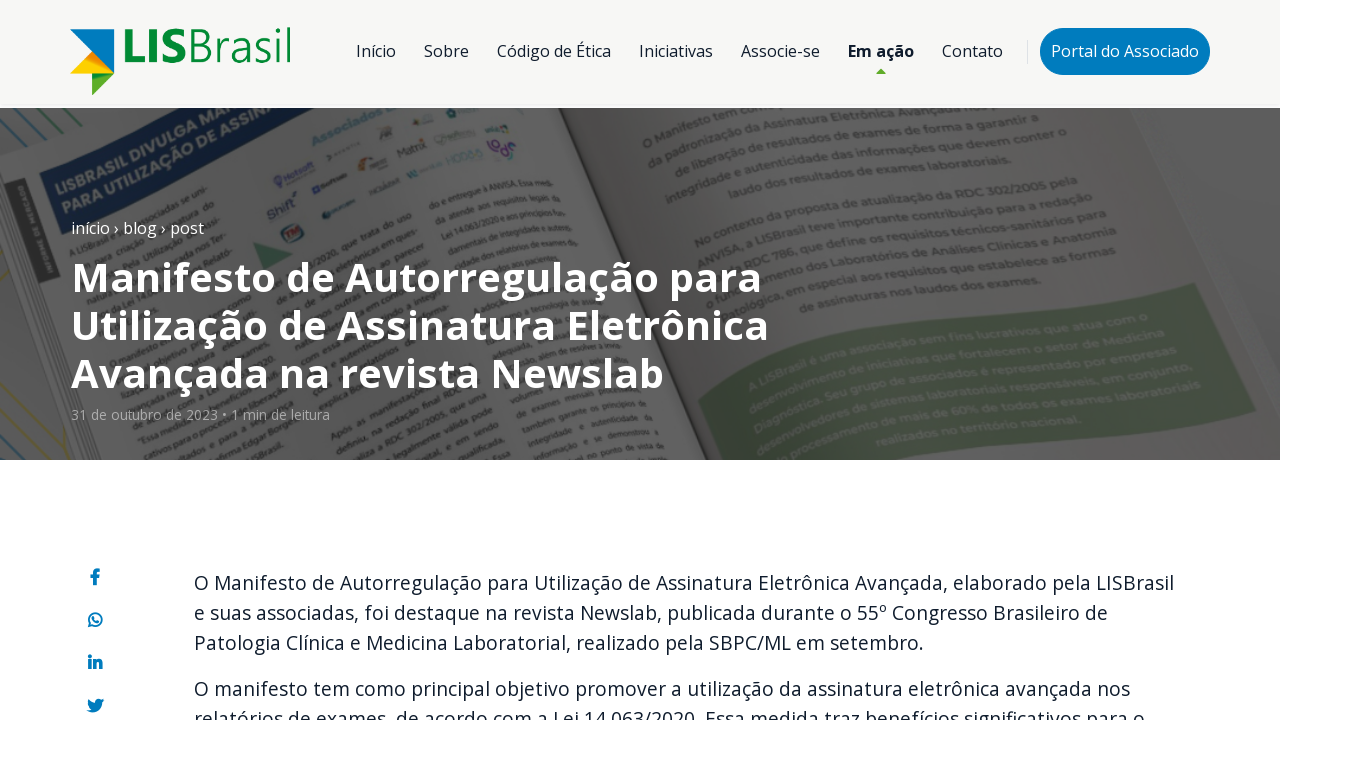

--- FILE ---
content_type: text/html; charset=UTF-8
request_url: https://www.lisbrasil.org.br/blog/manifesto-de-autorregulacao-para-utilizacao-de-assinatura-eletronica-avancada-na-revista-newslab
body_size: 27732
content:
<!doctype html>
<html lang="pt-br">
<head> 
    <!-- Google tag (gtag.js) -->
<script async src="https://www.googletagmanager.com/gtag/js?id=G-QS5Z6CBMW8"></script>
<script>
  window.dataLayer = window.dataLayer || [];
  function gtag(){dataLayer.push(arguments);}
  gtag('js', new Date());

  gtag('config', 'G-QS5Z6CBMW8');
</script>

<!--
<script>
 (function(i,s,o,g,r,a,m){i['GoogleAnalyticsObject']=r;i[r]=i[r]||function(){
(i[r].q=i[r].q||[]).push(arguments)},i[r].l=1*new Date();a=s.createElement(o),
m=s.getElementsByTagName(o)[0];a.async=1;a.src=g;m.parentNode.insertBefore(a,m)
})(window,document,'script','https://www.google-analytics.com/analytics.js','ga');

ga('create', 'UA-48097032-1', 'auto');
ga('send', 'pageview');

</script> -->

<!-- Global site tag (gtag.js) - Google Analytics -->
<!-- <script async src="https://www.googletagmanager.com/gtag/js?id=G-QL83HJ94BK"></script>
<script>
  window.dataLayer = window.dataLayer || [];
  function gtag(){dataLayer.push(arguments);}
  gtag('js', new Date());

  gtag('config', 'G-QL83HJ94BK');
</script> -->

<script type="text/javascript" async src="https://d335luupugsy2.cloudfront.net/js/loader-scripts/75e71a94-7e6d-468d-abdd-2365f04e555b-loader.js"></script>    <meta charset="utf-8">
    <meta http-equiv="X-UA-Compatible" content="IE=edge">
    <meta name="viewport" content="width=device-width, initial-scale=1, shrink-to-fit=no">
    <meta name="theme-color" content="#60ac29">
    <meta name="msapplication-navbutton-color" content="#60ac29">
    <meta name="apple-mobile-web-app-status-bar-style" content="#60ac29">
    <title>Manifesto de Autorregulação para Utilização de Assinatura Eletrônica Avançada na revista Newslab | LISBrasil - Associação Brasileira das Empresas Desenvolvedoras de Sistemas de Informação Laboratorial</title>
    <base href="https://www.lisbrasil.org.br/">
                <meta name="robots" content="index">
            <meta name="googlebot" content="index, follow" /> 
                <meta name="audience" content="all" />
    
    <link rel="canonical" href="https://www.lisbrasil.org.br/blog/manifesto-de-autorregulacao-para-utilizacao-de-assinatura-eletronica-avancada-na-revista-newslab"/>
    <meta name="description" content="">
    <meta name="title" content="Manifesto de Autorregulação para Utilização de Assinatura Eletrônica Avançada na revista Newslab | LISBrasil">

    <meta property="og:type" content="website" />
    <meta property="og:title" content="Manifesto de Autorregulação para Utilização de Assinatura Eletrônica Avançada na revista Newslab | LISBrasil">
    <meta property="og:url" content="https://www.lisbrasil.org.br/blog/manifesto-de-autorregulacao-para-utilizacao-de-assinatura-eletronica-avancada-na-revista-newslab">
    <meta property="og:description" content="">
    <meta property="og:image" content="https://www.lisbrasil.org.br/upload/2023/10/manifesto_na_revista_v2.jpg">
    <meta property="og:image:secure_url" content="https://www.lisbrasil.org.br/upload/2023/10/manifesto_na_revista_v2.jpg">
    <meta property="og:image:width" content="400" />
    <meta property="og:image:height" content="300" />
    <meta property="og:site_name" content="Manifesto de Autorregulação para Utilização de Assinatura Eletrônica Avançada na revista Newslab | LISBrasil">
    <meta property="og:tag" content=""/>
    <meta property="og:locale" content="pt_BR">

    <meta property="twitter:card" content="summary_large_image">
    <meta property="twitter:url" content="https://www.lisbrasil.org.br/blog/manifesto-de-autorregulacao-para-utilizacao-de-assinatura-eletronica-avancada-na-revista-newslab">
    <meta property="twitter:title" content="Manifesto de Autorregulação para Utilização de Assinatura Eletrônica Avançada na revista Newslab | LISBrasil">
    <meta property="twitter:description" content="">

    <meta itemprop="name" content="Manifesto de Autorregulação para Utilização de Assinatura Eletrônica Avançada na revista Newslab | LISBrasil">
    <meta itemprop="url" content="https://www.lisbrasil.org.br/blog/manifesto-de-autorregulacao-para-utilizacao-de-assinatura-eletronica-avancada-na-revista-newslab">
    <meta itemprop="description" content="">
    <meta itemprop="image" content="https://www.lisbrasil.org.br/upload/2023/10/manifesto_na_revista_v2.jpg">
    <meta itemprop="keywords" name="keywords" content=""/>

    <link rel="shortcut icon" href="https://www.lisbrasil.org.br/upload/2021/04/icon_lisbrasil-3.png">

    <link rel="stylesheet" href="assets/site/build/public.css?v=2.2" type="text/css"/>

</head>
<body>

    
    <div class="mt-6 mt-md-7"></div>
<div class="position-absolute overflow-hidden ps-t-0 ps-l-0 w-100 to-front bg-light shadow-sm">
	<header class="container-fluid px-0">
		<div class="container-medium">
			<div class="row justify-content-between align-items-md-center">
				<div class="col-12 max-200 max-lg-250">
					<a href="https://www.lisbrasil.org.br/" class="d-block pt-4 pb-2">
						<img loading="lazy" src="https://www.lisbrasil.org.br/upload/2021/04/lisbrasil_logo_h-1.png" class="img-fluid my-md-1">
					</a>
				</div>
				<div class="d-none d-md-block col pl-0">
					<div class="d-flex justify-content-end align-items-center">
						<div class="d-inline-block font-14 font-lg-16">
							<a href="inicio" class="text-hover-secondary  d-inline-block px-2 px-lg-3 py-5">
								Início
															</a>
							<a href="sobre" class="text-hover-secondary  d-inline-block px-2 px-lg-3 py-5">
								Sobre
															</a>
							<a href="codigo_de_etica" class="text-hover-secondary  d-inline-block px-2 px-lg-3 py-5">
								Código de Ética
															</a>
							<a href="iniciativas" class="text-hover-secondary  d-inline-block px-2 px-lg-3 py-5">
								Iniciativas
															</a>
							<a href="associe-se" class="text-hover-secondary d-inline-block px-2 px-lg-3 py-5">
								Associe-se
							</a>
							<a href="blog" class="text-hover-secondary font-bold position-relative d-inline-block px-2 px-lg-3 py-5">
								Em ação
								<i class="fa fa-caret-up position-absolute ps-h-center mt-4 text-green"></i>							</a>
							<a href="contato" class="text-hover-secondary  d-inline-block px-2 px-lg-3 py-5">
								Contato
															</a>

						</div>
						<div class="d-inline-block border-left py-3 mx-lg-3"></div>
						<div class="d-flex align-items-center my-3">
							<a href="https://app.higestor.com.br/portal/associacao-brasileira-das-empresas-desenvolvedoras-de-sistemas-de-informacao-laboratorial-lis-brasil/portal_users/sign_in" class="button-portal">
								Portal do Associado
							</a>
						</div>
					</div>
				</div>
				<div class="d-md-none col-auto pr-0">
					<button class="btn btn-green px-4 h-100" data-toggle="collapse" data-target="#collapseMenu">
						<i class="far fa-bars font-24 mx-2"></i>
					</button>
				</div>
			</div>
		</div>
	</header>

	<div class="collapse" id="collapseMenu">  
		<div class="container-fluid">
			<div class="row">	
				<div class="col-12 px-0">
					<hr class="my-0">
				</div>		
			</div>
			<div class="container-medium">		
				<div class="text-center py-4">
					<a href="inicio" class="text-hover-secondary  d-block py-3 font-18">
						Início
											</a>
					<a href="sobre" class="text-hover-secondary  d-block py-3 font-18">
						Sobre
											</a>
					<a href="iniciativas" class="text-hover-secondary  d-block py-3 font-18">
						Iniciativas
											</a>
					<a href="blog" class="text-hover-secondary font-bold position-relative d-block py-3 font-18">
						Em ação
						<i class="fa fa-caret-up position-absolute ps-h-center mt-4 text-green"></i>					</a>
					<a href="contato" class="text-hover-secondary  d-block py-3 font-18">
						Contato
											</a>
					<div class="d-flex justify-content-center align-items-center my-3 pt-4">
						<a href="https://app.higestor.com.br/portal/associacao-brasileira-das-empresas-desenvolvedoras-de-sistemas-de-informacao-laboratorial-lis-brasil/portal_users/sign_in" class="button-portal">
							Portal do Associado
						</a>
					</div>
				</div>
			</div>
		</div>
	</div>
</div>

<div id="copy-menu" class="position-fixed overflow-hidden ease container-fluid mt--5 opacity-0 px-0 z-3 bg-light ps-t-0 shadow-sm">
	<div class="container-medium">
		<div class="row no-gutters justify-content-between align-items-md-center">
			<div class="col-auto px-2 py-1">
				<a href="https://www.lisbrasil.org.br/" class="d-none d-md-block py-2">
					<img loading="lazy" src="https://www.lisbrasil.org.br/upload/2021/04/lisbrasil_logo_h-1.png" class="img-fluid my-md-1 max-150">
				</a>
				<a href="https://www.lisbrasil.org.br/" class="d-block d-md-none py-2">
					<img loading="lazy" src="https://www.lisbrasil.org.br/upload/2021/04/icon_lisbrasil-1.png" class="my-md-1" height="50">
				</a>
			</div>
			<div class="d-none d-md-block col pl-0">
				<div class="d-flex justify-content-end align-items-center">
					<div class="d-inline-block font-14">
						<a href="inicio" class="text-hover-secondary  d-inline-block px-2 px-lg-3 py-2">
							Início
													</a>
						<a href="sobre" class="text-hover-secondary  d-inline-block px-2 px-lg-3 py-2">
							Sobre
													</a>
						<a href="iniciativas" class="text-hover-secondary  d-inline-block px-2 px-lg-3 py-2">
							Iniciativas
													</a>
						<a href="associe-se" class="text-hover-secondary d-inline-block px-2 px-lg-3 py-2">
							Associe-se
						</a>
						<a href="blog" class="text-hover-secondary font-bold position-relative d-inline-block px-2 px-lg-3 py-2">
							Em ação
							<i class="fa fa-caret-up position-absolute ps-h-center mt-3 text-green"></i>						</a>
						<a href="contato" class="text-hover-secondary  d-inline-block px-2 px-lg-3 py-2">
							Contato
													</a>
					</div>
					<div class="d-inline-block border-left py-3 mx-lg-3"></div>
					<div class="d-flex align-items-center my-3">
						<a href="https://app.higestor.com.br/portal/associacao-brasileira-das-empresas-desenvolvedoras-de-sistemas-de-informacao-laboratorial-lis-brasil/portal_users/sign_in" class="button-portal">
							Portal do Associado
						</a>
					</div>
				</div>
			</div>
			<div class="d-block d-md-none col">
				<a href="associe-se" class="btn btn-secondary btn-block d-flex align-items-center justify-content-center h-100 btn-sm btn-block position-relative">
					Associe-se
				</a>
			</div>
			<div class="d-md-none col-auto pr-0">
				<button class="btn btn-green px-3 py-1 h-100" data-toggle="collapse" data-target="#collapseCopyMenu">
					<i class="far fa-bars font-24 m-3"></i>
				</button>
			</div>
		</div>
	</div>

		<div class="collapse" id="collapseCopyMenu">  
		<div class="container-fluid">
			<div class="row">	
				<div class="col-12 px-0">
					<hr class="my-0">
				</div>		
			</div>
			<div class="container-medium">		
				<div class="text-center py-4">
					<a href="inicio" class="text-hover-secondary  d-block py-3 font-18">
						Início
											</a>
					<a href="sobre" class="text-hover-secondary  d-block py-3 font-18">
						Sobre
											</a>
					<a href="iniciativas" class="text-hover-secondary  d-block py-3 font-18">
						Iniciativas
											</a>
					<a href="blog" class="text-hover-secondary font-bold position-relative d-block py-3 font-18">
						Em ação
						<i class="fa fa-caret-up position-absolute ps-h-center mt-4 text-green"></i>					</a>
					<a href="contato" class="text-hover-secondary  d-block py-3 font-18">
						Contato
											</a>
					<div class="d-flex justify-content-center align-items-center my-3 pt-4">
						<a href="https://app.higestor.com.br/portal/associacao-brasileira-das-empresas-desenvolvedoras-de-sistemas-de-informacao-laboratorial-lis-brasil/portal_users/sign_in" class="button-portal">
							Portal do Associado
						</a>
					</div>
				</div>
			</div>
		</div>
	</div>
</div><section class="container-fluid text-white bg-success">
    <div class="position-absolute ps-0 z-1 bg-dark overflow-hidden">
                    <img loading="lazy" src="https://www.lisbrasil.org.br/upload/2023/10/manifesto_na_revista_v2.jpg" class="bg-image">
                <span class="overlay"></span>       
        <div class="d-none d-md-block position-absolute z-1 ps-t-0 ps-l-75 ml-8">
            <img loading="lazy" src="assets/site/images/element-border-white.svg" class="position-absolute max-600 ps-r-0 ps-t-0 mr--8 mt--5">
        </div>
        <div class="position-absolute z-1 ps-t-0 ps-r-75 mr-8">
            <img loading="lazy" src="assets/site/images/element-border-white.svg" class="position-absolute max-600 ps-l-0 ps-t-0 ml--8 mt--5">
        </div>
    </div>
    <div class="container-medium py-6 py-md-7 z-1">
        <div class="d-none d-md-block position-absolute ps-b-0 vw-110 pt-5 pb-6 bg-white ml--7"></div>
        <div class="max-700 mb-md-5">
            <div class="font-14 font-md-16 mb-3">
                <a href="/">início</a> › 
                <a href="blog">blog</a> › 
                <a>post</a>
            </div> 
            <h4 class="font-24 font-md-40">
                Manifesto de Autorregulação para Utilização de Assinatura Eletrônica Avançada na revista Newslab            </h4>          
            <div class="font-14 opacity-50">
                31 de outubro de 2023 • 1 min de leitura            </div>
        </div>
    </div>
</section>

<section class="container-fluid overflow-hidden z-2">
    <div class="container-medium">
    	<div class="row">
			<div class="col-12 max-md-100 mt-5 mb-3 mt-md-0 mb-md-5">
				            <div class="font-14 pr-4 text-center">
				<button class="font-normal btn btn-link px-0 mb-4" style="width: 50px" onclick="window.open('http://www.facebook.com/sharer.php?u=https://www.lisbrasil.org.br/blog/manifesto-de-autorregulacao-para-utilizacao-de-assinatura-eletronica-avancada-na-revista-newslab', 'newwindow', 'width=300, height=250')">
					<i class="fab fa-facebook-f mx-2 px-1 font-normal"></i>
				</button>
				<a href="https://api.whatsapp.com/send?text=https://www.lisbrasil.org.br/blog/manifesto-de-autorregulacao-para-utilizacao-de-assinatura-eletronica-avancada-na-revista-newslab" target="_blank" class="font-normal btn btn-link px-0 mb-4" style="width: 50px">
					<i class="fab fa-whatsapp mx-2 font-normal"></i>
				</a>
				<button class="font-normal btn btn-link px-0 mb-4" style="width: 50px" onclick="window.open('https://www.linkedin.com/shareArticle?mini=true&url=https://www.lisbrasil.org.br/blog/manifesto-de-autorregulacao-para-utilizacao-de-assinatura-eletronica-avancada-na-revista-newslab', 'newwindow', 'width=300, height=250')">
					<i class="fab fa-linkedin-in mx-2 font-normal"></i>
					</button> 
				<button class="font-normal btn btn-link px-0 mb-4" style="width: 50px" onclick="window.open('https://twitter.com/share?url=https://www.lisbrasil.org.br/blog/manifesto-de-autorregulacao-para-utilizacao-de-assinatura-eletronica-avancada-na-revista-newslab', 'newwindow', 'width=300, height=250')">
					<i class="fab fa-twitter mx-2 font-normal"></i>
				</button>
			</div>
    		
    		</div>
            <div class="col">
                <div class="texto-formatado">
                                                    <div class="row mx-md--3">
                                    <div class="col-12 px-md-5 mb-3 mb-md-5">
                                        <p>O Manifesto de Autorregulação para Utilização de Assinatura Eletrônica Avançada, elaborado pela LISBrasil e suas associadas, foi destaque na revista Newslab, publicada durante o 55º Congresso Brasileiro de Patologia Clínica e Medicina Laboratorial, realizado pela SBPC/ML em setembro.</p><p>O manifesto tem como principal objetivo promover a utilização da assinatura eletrônica avançada nos relatórios de exames, de acordo com a Lei 14.063/2020. Essa medida traz benefícios significativos para o processo de liberação de resultados e para a segurança dos pacientes.</p><p>Para conferir na íntegra, <a href="https://bit.ly/46hfjKo">clique aqui!</a></p>                                    </div>
                                </div>
                                                </div>

            </div>
    	</div>
	</div>
</section>

<section class="container-fluid">
    <div class="container-medium">
        <hr>
            </div>
</section>


<section class="container-fluid my-5 my-md-6">
    <div class="container-medium">
        <div class="row justify-content-between align-items-end">
            <div class="col-auto">
                <h4 class="font-24 font-md-32 mb-0">
                    Veja <azul>também</azul>
                </h4>
            </div>
            <div class="col-auto">
                <a href="blog" class="font-bold text-secondary link-icon btn-block mt-4">
                    Veja todos os conteúdos                </a>
            </div>
        </div>
        <div class="row align-items-center">
                                <div class="blog-post col-12 col-sm-6 col-md-4 mt-4">
                        <div class="box w-100 overflow-hidden">
                            <a href="blog/guia-de-adequacao-a-lgpd-conheca-a-iniciativa" alt="Guia de Adequação à LGPD: conheça a iniciativa" title="Guia de Adequação à LGPD: conheça a iniciativa">
                                <img loading="lazy" src="https://www.lisbrasil.org.br/upload/2021/05/padlock_icon_internet_technology_networking-1.jpg" alt="padlock-icon-internet-technology-networking" title="padlock-icon-internet-technology-networking" class="bg-image">
                            </a>
                            <div class="d-none d-md-block pb-6 pt-4"></div>
                            <div class="blog-description position-absolute z-1 ps-b-0 ps-l-0 w-100 text-white p-4 p-md-5">
                                <div class="opacity-75 font-14 mb-2">
                                                                    </div>
                                <a href="blog/guia-de-adequacao-a-lgpd-conheca-a-iniciativa">
                                    <h4 class="font-18 font-xl-24 font-bold pb-2">
                                        Guia de Adequação à LGPD: conheça a iniciativa                                    </h4>
                                </a>
                                <a href="blog/guia-de-adequacao-a-lgpd-conheca-a-iniciativa" class="btn btn-link text-theme">
                                    leia mais
                                </a>
                            </div>
                        </div>
                    </div>
                                        <div class="blog-post col-12 col-sm-6 col-md-4 mt-4">
                        <div class="box w-100 overflow-hidden">
                            <a href="blog/contribuicao-a-consulta-publica-912-1" alt="Contribuição à Consulta Pública 912" title="Contribuição à Consulta Pública 912">
                                <img loading="lazy" src="https://www.lisbrasil.org.br/upload/2021/06/close_up_researcher_looking_through_ocular_lens-1.jpg" alt="close-up-researcher-looking-through-ocular-lens" title="close-up-researcher-looking-through-ocular-lens" class="bg-image">
                            </a>
                            <div class="d-none d-md-block pb-6 pt-4"></div>
                            <div class="blog-description position-absolute z-1 ps-b-0 ps-l-0 w-100 text-white p-4 p-md-5">
                                <div class="opacity-75 font-14 mb-2">
                                                                    </div>
                                <a href="blog/contribuicao-a-consulta-publica-912-1">
                                    <h4 class="font-18 font-xl-24 font-bold pb-2">
                                        Contribuição à Consulta Pública 912                                    </h4>
                                </a>
                                <a href="blog/contribuicao-a-consulta-publica-912-1" class="btn btn-link text-theme">
                                    leia mais
                                </a>
                            </div>
                        </div>
                    </div>
                            </div>
    </div>
</section>

<div id="float-newsletter" class="position-fixed w-100 ps-b-0 bg-green mb--7 mb-md--75 to-front">
    <div class="container-medium mb-1 mb-md-0">
        <div class="row justify-content-between align-items-center py-3 py-md-0">
            <div class="col-12 col-md-6 pt-md-3 text-white">
                <h4 class="font-16 font-md-20 mb-3 max-md-400">
                    Quer receber novidades sobre o segmento e a atuação da LISBrasil?                </h4>
            </div>
            <div class="col">
                <form id="formulario_newsletter" name="newsletter" class="row">
                    <input type="hidden" name="email_contato" value="lisbrasil@lisbrasil.org.br">

                    <div class="col pr-0">
                        <input type="email" name="newsletter" class="form-control py-3 h-auto bd-0" required placeholder="Insira seu e-mail">
                    </div>
                    <div class="col-auto pl-0">
                        <button id="enviar_newsletter" class="btn btn-sm btn-secondary px-4 px-md-5">
                            Assinar                        </button>
                    </div>
                </form>                
            </div>
        </div>
    </div>
</div>

<!-- Modal -->
<div class="modal fade" id="modal_newsletter" tabindex="-1" aria-labelledby="modal_newsletterLabel" aria-hidden="true">
    <div class="modal-dialog modal-dialog-centered">
        <div class="modal-content border-0 rounded-0">
            <div class="modal-body text-center px-4 py-6">

                <i class="fal fa-check-circle mb-3 text-success font-32"></i>
                <h4 class="font-24 mb-0">
                    Assinatura realizada!
                </h4>
                <button class="btn btn-link mt-5 ml--3" data-dismiss="modal">
                    <i class="fal fa-chevron-left font-14 mr-3"></i> voltar
                </button>

            </div>
        </div>
    </div>
</div><!-- <div class="position-fixed ps-b-0 ps-r-0 z-3 m-2">
	<a target="_blank" href="https://api.whatsapp.com/send?phone=5511933600937" class="btn btn-whatsapp rounded d-flex align-items-center py-3 px-4 px-md-5">
		<i class="fab fa-whatsapp font-light font-24 font-md-18 my-2"></i>
		<div class="position-absolute position-md-relative ml-6 ml-md-3 uppercase">fale conosco</div>
	</a>
</div> -->

<footer class="container-fluid bg-light">
	<div class="d-none d-md-block position-absolute ps-0 overflow-hidden opacity-50">
		<div class="position-absolute z-1 ps-t-0 ps-l-0 ml-6">
			<img loading="lazy" src="assets/site/images/element-border.svg" class="position-absolute max-600 ps-r-0 ps-t-0 mr--8 mt--4">
		</div>
		<div class="position-absolute z-1 ps-t-0 ps-r-0 mr-6">
			<img loading="lazy" src="assets/site/images/element-border.svg" class="position-absolute max-600 ps-l-0 ps-t-0 ml--8 mt--4">
		</div>
	</div>

	<div class="container-medium py-5 py-lg-6 z-1">
		<div class="row justify-content-center justify-content-lg-between py-2">
			<div class="col-12 col-sm-6 col-md-4 max-md-350 pb-4 my-md-4 pr-md-6">
				<div class="text-center text-md-left">
					<img loading="lazy" src="https://www.lisbrasil.org.br/upload/2021/04/lisbrasil_logo_h-1.png" height="70">
				</div>				
					
				<hr class="mt-3 mb-4 max-50">

				<div class="text-center">					
					
													<a href="https://www.linkedin.com/company/lisbrasil" class="text-secondary" target="_blank">
								<i class="fab fa-linkedin-in font-18 mx-2"></i>
							</a>
						
													<a href="https://www.instagram.com/lisbrasiloficial/" class="text-secondary" target="_blank">
								<i class="fab fa-instagram font-18 mx-2"></i>
							</a>
						
										</div>
			</div>

			<div class="col-12 col-sm-6 col-md-3 max-md-150 my-md-4 pl-5 pl-md-3">
								<a href="inicio" class="text-hover-secondary d-block position-relative mb-3 ">
										Início
				</a>

				<a href="sobre" class="text-hover-secondary d-block position-relative mb-3 ">
										Sobre
				</a>

				<a href="codigo_de_etica" class="text-hover-secondary d-block position-relative mb-3 ">
										Código de Ética
				</a>

				<a href="iniciativas" class="text-hover-secondary d-block position-relative mb-3 ">
										Iniciativas
				</a>

				<a href="blog" class="text-hover-secondary d-block position-relative mb-3 font-bold position-relative">
					<i class="fa fa-caret-right position-absolute text-green ml--3 ps-v-center"></i>					Em ação
				</a>

				<a href="contato" class="text-hover-secondary d-block position-relative mb-3 ">
										Contato
				</a>

				<b>
					<a href="associe-se" class="text-hover-secondary d-block position-relative text-secondary">
						Associe-se
					</a>
				</b>
			</div>

			<div class="col mt-4 my-md-4">

				<div class="row flex-column justify-content-between h-100">

					<div class="col-auto">
						<div class="row justify-content-between">
							<div class="col-12 col-lg-6 pb-4">
																<div class="d-flex">
									<i class="fa fa-paper-plane pt-3 mr-3 text-secondary"></i>
									<div>
										<small class="opacity-50 d-block">e-mail</small>
										<div class="font-normal">
																						<a href="mailto:lisbrasil@lisbrasil.org.br">
												lisbrasil@lisbrasil.org.br											</a>												
																						<br>
																					</div>
									</div>
								</div>
							</div>
							<div class="col-12 col-lg-6 pb-4">
																<div class="d-flex">
									<div>
										<i class="fab fa-whatsapp pt-3 mr-3 pb-3 text-success d-block"></i>
									</div>
									
									<div>
										<small class="opacity-50 d-block">telefone</small>
										<div class="font-normal">
																						<a href="https://api.whatsapp.com/send?phone=5511933600937" target="_blank">
												+55 (11) 9 3360-0937											</a>												
																						<br>
																					</div>
									</div>
								</div>
							</div>
						</div>
					</div>

					<div class="col-auto">
						<div class="d-flex">
							<i class="fa fa-map-marker-alt pt-3 mr-3 text-secondary"></i>
							<div>
								<small class="opacity-50 d-block">Onde estamos</small>
								<div class="font-normal">Avenida Brigadeiro Faria Lima, 1461 4º andar, Conjunto 41 Caixa Postal 111 Torre Sul, Bairro Jardim Paulista São Paulo/SP, CEP: 01452-002.</div>
							</div>
						</div>						
					</div>
					
				</div>
				
			</div>

		</div>
	</div>
</footer>
<div class="position-relative w-100 bg-white z-1">
	<div class="container-medium pb-6 pb-md-0">
		<div class="row py-4 py-md-3 font-14 opacity-50 text-center justify-content-center align-items-center">
			<div class="col-auto py-1 py-md-3">LISBrasil | © 2026 Todos os direitos reservados</div>
			<div class="col-auto py-1 py-md-3">
				Desenvolvido por
				<b><a href="https://multiviascom.com.br/" target="_blank">Multivias</a></b> e
				<b><a href="https://8pdev.studio/" target="_blank">8pdev.studio</a></b>
			</div>
		</div>
	</div>
</div>
    <script type="text/javascript" src="assets/site/build/public.js?v=2.2"></script>

    <link rel="preconnect" href="https://fonts.gstatic.com">
    <link href="https://fonts.googleapis.com/css2?family=Open+Sans:wght@300;400;600;700;800&display=swap" rel="stylesheet">

    
    
</body>
</html>